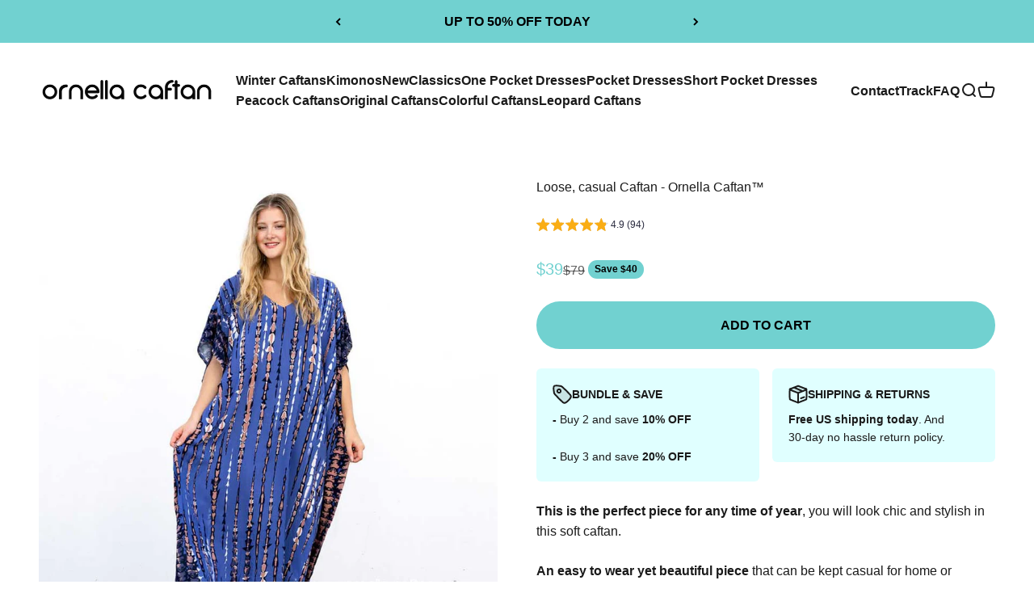

--- FILE ---
content_type: text/javascript
request_url: https://cdn.shopify.com/extensions/019a3993-db85-7c2b-bdba-cdeef8be5e96/theme-app-extension-237/assets/alireviews.min.js
body_size: 2114
content:
!function(e,t){"object"==typeof exports&&"object"==typeof module?module.exports=t():"function"==typeof define&&define.amd?define([],t):"object"==typeof exports?exports.__alr_app__alireviews=t():e.__alr_app__alireviews=t()}(self,(function(){return function(){"use strict";var e,t,n,r,c={},o={};function a(e){var t=o[e];if(void 0!==t)return t.exports;var n=o[e]={id:e,loaded:!1,exports:{}};return c[e](n,n.exports,a),n.loaded=!0,n.exports}a.m=c,a.n=function(e){var t=e&&e.__esModule?function(){return e.default}:function(){return e};return a.d(t,{a:t}),t},t=Object.getPrototypeOf?function(e){return Object.getPrototypeOf(e)}:function(e){return e.__proto__},a.t=function(n,r){if(1&r&&(n=this(n)),8&r)return n;if("object"==typeof n&&n){if(4&r&&n.__esModule)return n;if(16&r&&"function"==typeof n.then)return n}var c=Object.create(null);a.r(c);var o={};e=e||[null,t({}),t([]),t(t)];for(var f=2&r&&n;"object"==typeof f&&!~e.indexOf(f);f=t(f))Object.getOwnPropertyNames(f).forEach((function(e){o[e]=function(){return n[e]}}));return o.default=function(){return n},a.d(c,o),c},a.d=function(e,t){for(var n in t)a.o(t,n)&&!a.o(e,n)&&Object.defineProperty(e,n,{enumerable:!0,get:t[n]})},a.f={},a.e=function(e){return Promise.all(Object.keys(a.f).reduce((function(t,n){return a.f[n](e,t),t}),[]))},a.u=function(e){return"alr-"+e+"-"+{15:"61ba041a",165:"fb6cee15",248:"fa85e444",276:"6c3d0d19",341:"5adaf2fb",368:"2900bc75",422:"b4f83a48",430:"4003481d",502:"13e54db5",714:"7b5d12e1",752:"27e58f67",818:"d0588586",981:"568b185c",995:"cc3ee126",1021:"559bc1f1",1145:"0e0f24c9",1329:"c88f59fb",1343:"55784a45",1356:"cd2ada83",1409:"be15525b",1493:"b76f7b09",1556:"2715dcd5",1585:"1704ee26",1636:"373aaf0a",1712:"ebea483b",1803:"15cf8972",1874:"b1031fd3",1882:"57ecf1c1",1899:"101c1134",1977:"a611cd25",1992:"cb67133a",2073:"9315f959",2079:"a5eab3ad",2190:"0633be3c",2377:"3e5a08f5",2461:"0a122d44",2462:"6a06c8aa",2493:"66846896",2540:"ece8dc63",2603:"b11b70cb",2607:"84ac6550",2662:"f45849d7",2799:"de5fa392",2919:"403ac5ff",2983:"61c88953",3066:"9d1c2ace",3104:"83d694d0",3122:"0d963f9b",3232:"515e39f0",3367:"6320f117",3481:"00091c64",3589:"e987a4ce",3698:"9cb0033e",3798:"4efc20be",3945:"d0633f4d",3946:"ca8ffdd7",3962:"34f5a01e",4047:"5d998beb",4181:"ca7fea9a",4247:"1402e1e1",4298:"3516a5f8",4449:"27eb31c8",4482:"12a99489",4492:"082efaee",4502:"6e26f64a",4536:"6c85bfb5",4619:"ee4f4c03",4769:"42b8482b",5037:"040e9b97",5057:"fd1e34a7",5103:"728c21f8",5120:"2a016acb",5144:"f85532f8",5192:"a32abc5a",5227:"5a994d39",5284:"677af797",5291:"f384d875",5337:"121a1aa0",5513:"7c410fa9",5579:"18823f81",5611:"68df255c",5748:"cd2c6cba",5834:"ef6e0801",5941:"a440e028",6060:"540a1b1b",6081:"70f1b5f3",6095:"4a988ec5",6156:"2cbb5509",6175:"84849193",6221:"a8085bc2",6275:"1d5be3f9",6300:"83857fc4",6379:"ef585908",6459:"5cc3b3bd",6520:"3c6adde0",6566:"a9302293",6569:"0ec437c0",6648:"07c3a0ec",6681:"a38b1915",6809:"94e2513e",6877:"e05a5435",6885:"12118b43",6934:"2033fd54",7116:"c6facbf9",7147:"4ee35e51",7287:"c6c9ad75",7289:"3a9a43fb",7295:"d68d6f80",7560:"35a2a240",7662:"111af093",7700:"511cec79",7734:"63bbbeaf",7951:"de29f95a",8127:"c3e5a6aa",8133:"01487128",8199:"4082b5e0",8252:"7f512b9b",8256:"56581406",8258:"02950158",8433:"24eea398",8454:"6b2638cf",8499:"aa5bbc28",8528:"83221215",8548:"ce7c757d",8556:"1b67eb3a",8741:"2623483b",8759:"4005a461",8785:"c3c4ba5c",8791:"37f55dd1",8852:"e443f9bc",8871:"068f3344",8917:"92924f39",8921:"07974fec",8970:"789159ae",9283:"e61e5ae1",9353:"684a3a46",9544:"0e017545",9553:"6273f1b4",9556:"3067518c",9579:"01247242",9680:"a05bef64",9755:"6c584cba",9972:"a33ebe02",9983:"2ddd5ef2"}[e]+".min.js"},a.miniCssF=function(e){},a.g=function(){if("object"==typeof globalThis)return globalThis;try{return this||new Function("return this")()}catch(e){if("object"==typeof window)return window}}(),a.o=function(e,t){return Object.prototype.hasOwnProperty.call(e,t)},n={},r="__alr_app__:",a.l=function(e,t,c,o){if(n[e])n[e].push(t);else{var f,d;if(void 0!==c)for(var i=document.getElementsByTagName("script"),u=0;u<i.length;u++){var b=i[u];if(b.getAttribute("src")==e||b.getAttribute("data-webpack")==r+c){f=b;break}}f||(d=!0,(f=document.createElement("script")).type="text/javascript",f.charset="utf-8",f.timeout=120,a.nc&&f.setAttribute("nonce",a.nc),f.setAttribute("data-webpack",r+c),f.src=e,0!==f.src.indexOf(window.location.origin+"/")&&(f.crossOrigin="anonymous")),n[e]=[t];var l=function(t,r){f.onerror=f.onload=null,clearTimeout(s);var c=n[e];if(delete n[e],f.parentNode&&f.parentNode.removeChild(f),c&&c.forEach((function(e){return e(r)})),t)return t(r)},s=setTimeout(l.bind(null,void 0,{type:"timeout",target:f}),12e4);f.onerror=l.bind(null,f.onerror),f.onload=l.bind(null,f.onload),d&&document.head.appendChild(f)}},a.r=function(e){"undefined"!=typeof Symbol&&Symbol.toStringTag&&Object.defineProperty(e,Symbol.toStringTag,{value:"Module"}),Object.defineProperty(e,"__esModule",{value:!0})},a.nmd=function(e){return e.paths=[],e.children||(e.children=[]),e},function(){var e;a.g.importScripts&&(e=a.g.location+"");var t=a.g.document;if(!e&&t&&(t.currentScript&&(e=t.currentScript.src),!e)){var n=t.getElementsByTagName("script");n.length&&(e=n[n.length-1].src)}if(!e)throw new Error("Automatic publicPath is not supported in this browser");e=e.replace(/#.*$/,"").replace(/\?.*$/,"").replace(/\/[^\/]+$/,"/"),a.p=e}(),function(){var e={7247:0};a.f.j=function(t,n){var r=a.o(e,t)?e[t]:void 0;if(0!==r)if(r)n.push(r[2]);else{var c=new Promise((function(n,c){r=e[t]=[n,c]}));n.push(r[2]=c);var o=a.p+a.u(t),f=new Error;a.l(o,(function(n){if(a.o(e,t)&&(0!==(r=e[t])&&(e[t]=void 0),r)){var c=n&&("load"===n.type?"missing":n.type),o=n&&n.target&&n.target.src;f.message="Loading chunk "+t+" failed.\n("+c+": "+o+")",f.name="ChunkLoadError",f.type=c,f.request=o,r[1](f)}}),"chunk-"+t,t)}};var t=function(t,n){var r,c,o=n[0],f=n[1],d=n[2],i=0;if(o.some((function(t){return 0!==e[t]}))){for(r in f)a.o(f,r)&&(a.m[r]=f[r]);if(d)d(a)}for(t&&t(n);i<o.length;i++)c=o[i],a.o(e,c)&&e[c]&&e[c][0](),e[c]=0},n=self.__alr__=self.__alr__||[];n.forEach(t.bind(null,0)),n.push=t.bind(null,n.push.bind(n))}(),a.nc=void 0;var f={};a.r(f);var d=function(){a.l&&(a.l=(e,t,n,r)=>{var c=document.createElement("script");c.src=e,c.defer=!0,c.async=!1,c.type="text/javascript",c.crossOrigin="anonymous",c.fetchPriority="low",c.onload=()=>t(),c.onerror=n=>{var c=new Error("Loading chunk ".concat(null!=r?r:""," failed: ").concat(e));c.event=n,t(c)},document.body.appendChild(c)})},i=function(e){var t=arguments.length>1&&void 0!==arguments[1]?arguments[1]:1e3;"requestIdleCallback"in window?requestIdleCallback((()=>{e()}),{timeout:t}):setTimeout(e,t)},u=e=>{"loading"===document.readyState?document.addEventListener("DOMContentLoaded",(()=>i(e,1e3)),{once:!0}):i(e,1e3)};return function(){d();u((function(){a.e(8921).then(a.bind(a,28921)).then((e=>{e.default()})).catch((e=>{}))}))}(),f}()}));